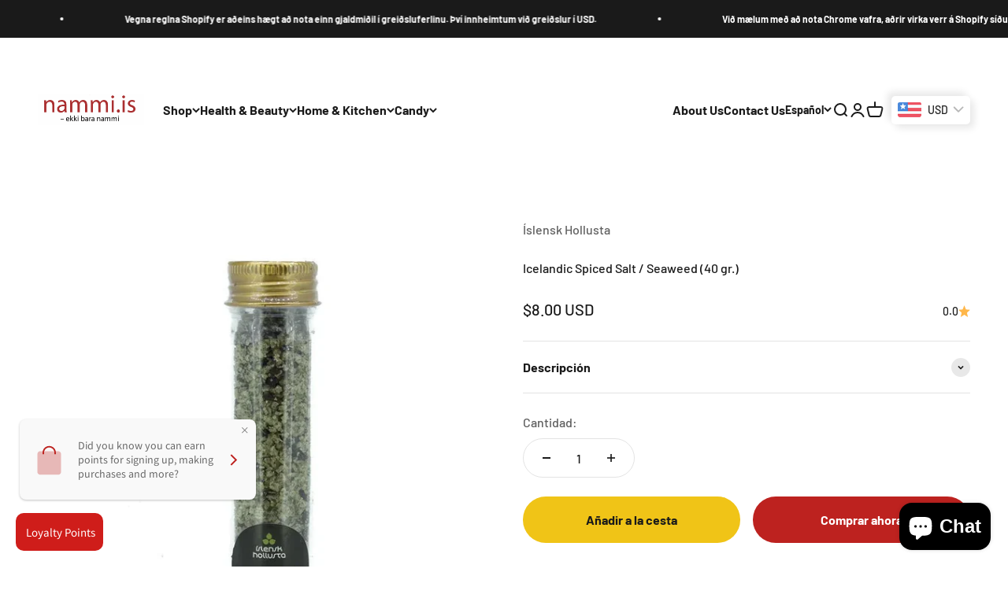

--- FILE ---
content_type: text/css;charset=UTF-8
request_url: https://cached.rebuyengine.com/api/v1/widgets/styles?id=135254&format=css&cache_key=1769740220
body_size: -680
content:
#rebuy-widget-135254{max-width:44rem;padding:16px 0 0}#rebuy-widget-135254 .primary-title{text-align:left;margin-bottom:5px}#rebuy-widget-135254 .rebuy-product-block{padding-block:10px}#rebuy-widget-135254 .rebuy-product-block:last-child{padding-bottom:0}#rebuy-widget-135254 .rebuy-product-media{width:20%}#rebuy-widget-135254 .rebuy-product-info{width:calc(80% - 85px);font-size:14px}#rebuy-widget-135254 .rebuy-product-title{margin-top:0}#rebuy-widget-135254 .rebuy-product-actions{width:85px}#rebuy-widget-135254 .rebuy-button{font-size:14px}

--- FILE ---
content_type: text/javascript; charset=utf-8
request_url: https://nammi.is/es/products/icelandic-spiced-salt-seaweed-40-gr.js
body_size: 172
content:
{"id":7566920057089,"title":"Icelandic Spiced Salt \/ Seaweed (40 gr.)","handle":"icelandic-spiced-salt-seaweed-40-gr","description":"\u003cp\u003e\u003cstrong\u003eIcelandic Spiced Salt\u003c\/strong\u003e\u003c\/p\u003e\n\u003cp\u003eIcelandic geothermal salt infused with Seaweed giving a fresh taste and color. Excellent on almost everything. Smart to sprinkle on rice and butter.\u003c\/p\u003e\n\u003c!-- split --\u003e\n\u003cp\u003e \u003c\/p\u003e","published_at":"2022-02-04T12:35:55+00:00","created_at":"2022-02-04T12:35:56+00:00","vendor":"Íslensk Hollusta","type":"Salt","tags":["Category_Default Category\/Cyber Monday","Category_Default Category\/Food \u0026 Drinks\/Icelandic Salt","Category_Default Category\/Food \u0026 Drinks\/Icelandic Salt\/From Islensk Hollusta","Category_Default Category\/Health \u0026 Beauty\/Icelandic Health","Category_Default Category\/Health \u0026 Beauty\/Icelandic Health\/Icelandic Health Sea Products","Category_Default Category\/Health \u0026 Beauty\/Icelandic Health\/Icelandic Salt \u0026 Spices","Category_Default Category\/Penninn-Eymundsson\/Best of Iceland\/Icelandic Gifts","Category_Default Category\/Penninn-Eymundsson\/Christmas","Category_Default Category\/Penninn-Eymundsson\/Ideal Gift's","Store_default"],"price":800,"price_min":800,"price_max":800,"available":true,"price_varies":false,"compare_at_price":null,"compare_at_price_min":0,"compare_at_price_max":0,"compare_at_price_varies":false,"variants":[{"id":42427915075841,"title":"Default Title","option1":"Default Title","option2":null,"option3":null,"sku":"IH - 0006","requires_shipping":true,"taxable":true,"featured_image":null,"available":true,"name":"Icelandic Spiced Salt \/ Seaweed (40 gr.)","public_title":null,"options":["Default Title"],"price":800,"weight":50,"compare_at_price":null,"inventory_management":"shopify","barcode":"2501-1000","quantity_rule":{"min":1,"max":null,"increment":1},"quantity_price_breaks":[],"requires_selling_plan":false,"selling_plan_allocations":[]}],"images":["\/\/cdn.shopify.com\/s\/files\/1\/0625\/4788\/6337\/products\/icelandic-spiced-salt-seaweed-40-gr-839906.jpg?v=1766178910"],"featured_image":"\/\/cdn.shopify.com\/s\/files\/1\/0625\/4788\/6337\/products\/icelandic-spiced-salt-seaweed-40-gr-839906.jpg?v=1766178910","options":[{"name":"Title","position":1,"values":["Default Title"]}],"url":"\/es\/products\/icelandic-spiced-salt-seaweed-40-gr","media":[{"alt":"Icelandic Spiced Salt \/ Seaweed (40 gr.) - nammi.is","id":29549549846785,"position":1,"preview_image":{"aspect_ratio":1.0,"height":750,"width":750,"src":"https:\/\/cdn.shopify.com\/s\/files\/1\/0625\/4788\/6337\/products\/icelandic-spiced-salt-seaweed-40-gr-839906.jpg?v=1766178910"},"aspect_ratio":1.0,"height":750,"media_type":"image","src":"https:\/\/cdn.shopify.com\/s\/files\/1\/0625\/4788\/6337\/products\/icelandic-spiced-salt-seaweed-40-gr-839906.jpg?v=1766178910","width":750}],"requires_selling_plan":false,"selling_plan_groups":[]}